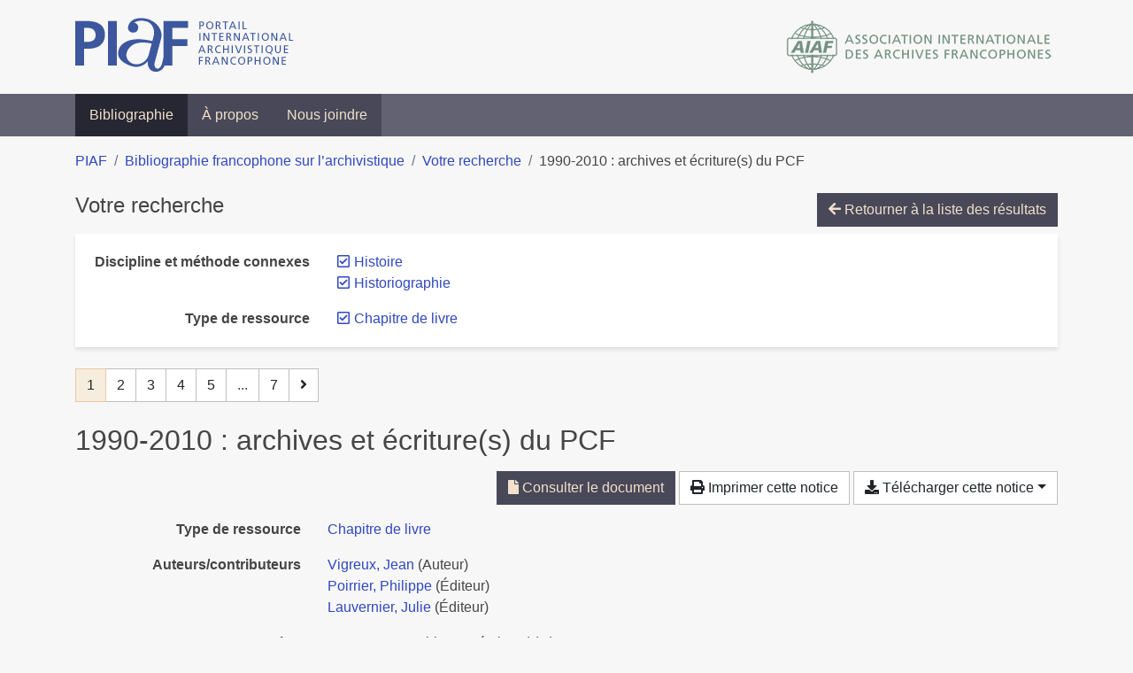

--- FILE ---
content_type: text/html; charset=utf-8
request_url: https://bibliopiaf.ebsi.umontreal.ca/bibliographie/?type=bookSection&discipline-et-methode-connexes=3ZVUXMHK&discipline-et-methode-connexes=N63CQBVI&page=1&page-len=1&sort=author_desc
body_size: 6975
content:

<!doctype html>
<html lang="fr" class="no-js">
        <head >
                <meta charset="utf-8"> 
                <meta http-equiv="X-UA-Compatible" content="IE=edge">
    <meta name="viewport" content="width=device-width, initial-scale=1, shrink-to-fit=no">
    <meta name="generator" content="Kerko">
    <link rel="canonical" title="1990-2010 : archives et écriture(s) du PCF" href="https://bibliopiaf.ebsi.umontreal.ca/bibliographie/Y3YBKY3Q">
            <link rel="alternate" title="RIS" type="application/x-research-info-systems" href="/bibliographie/Y3YBKY3Q/export/ris">
            <link rel="alternate" title="BibTeX" type="application/x-bibtex" href="/bibliographie/Y3YBKY3Q/export/bibtex">
    <meta name="robots" content="noindex">
        <link rel="next" href="/bibliographie/?type=bookSection&discipline-et-methode-connexes=3ZVUXMHK&discipline-et-methode-connexes=N63CQBVI&page-len=1&sort=author_desc&page=2">
            <title>1990-2010 : archives et écriture(s) du PCF | Bibliographie francophone sur l’archivistique</title>
    <link rel="stylesheet" href="/static/styles/main.css">

        <link rel="stylesheet" href="https://use.fontawesome.com/releases/v5.8.2/css/solid.css" integrity="sha384-ioUrHig76ITq4aEJ67dHzTvqjsAP/7IzgwE7lgJcg2r7BRNGYSK0LwSmROzYtgzs" crossorigin="anonymous">
        <link rel="stylesheet" href="https://use.fontawesome.com/releases/v5.8.2/css/regular.css" integrity="sha384-hCIN6p9+1T+YkCd3wWjB5yufpReULIPQ21XA/ncf3oZ631q2HEhdC7JgKqbk//4+" crossorigin="anonymous">
        <link rel="stylesheet" href="https://use.fontawesome.com/releases/v5.8.2/css/fontawesome.css" integrity="sha384-sri+NftO+0hcisDKgr287Y/1LVnInHJ1l+XC7+FOabmTTIK0HnE2ID+xxvJ21c5J" crossorigin="anonymous">
        <link rel="stylesheet" href="/bibliographie/static/kerko/css/styles.css?20230626"><script>
                    var re = new RegExp('(^|\\s)no-js(\\s|$)');
                    document.documentElement.className = document.documentElement.className.replace(re, '$1js$2');
                </script>
                    <!-- Global site tag (gtag.js) - Google Analytics -->
                    <script async src="https://www.googletagmanager.com/gtag/js?id=G-JFFPFP0YCG"></script>
                    <script>
                        window.dataLayer = window.dataLayer || [];
                        function gtag(){dataLayer.push(arguments);}
                        gtag('js', new Date());
                        gtag('config', 'G-JFFPFP0YCG');
                    </script>
    <link rel="icon" href="/static/images/favicon.ico">

        </head>
        <body >
        <header >
    <div class="container d-print-none">
        <div class="header-piaf d-flex flex-column flex-md-row justify-content-between">
            <a href="https://www.piaf-archives.org/" title="Portail international archivistique francophone">
                <img src="/static/images/logo-piaf.png" width="247" height="61" alt="Logo PIAF">
            </a>
            <a class="d-none d-md-block" href="https://www.piaf-archives.org/AIAF/association-internationale-des-archives-francophones"  title="Association internationale des archives francophones (AIAF)">
                <img src="/static/images/logo-aiaf-ff.png" width="313" height="66" alt="Logo Association internationale des archives francophones (AIAF)">
            </a>
        </div>
    </div>
    <nav class="navbar navbar-expand-md navbar-dark bg-dark d-print-none">
        <div class="container">
                <button class="navbar-toggler" type="button" data-toggle="collapse" data-target="#navbar-content" aria-controls="navbar-content" aria-expanded="false" aria-label="Basculer la navigation">
                    <span class="navbar-toggler-text">Menu</span><span class="navbar-toggler-icon"></span>
                </button>
                <div id="navbar-content" class="collapse navbar-collapse">
                    <ul class="navbar-nav justify-content-start">
    <li class="nav-item active">
        <a class="nav-link" href="/bibliographie/" >Bibliographie</a>
    </li>

    <li class="nav-item ">
        <a class="nav-link" href="/bibliographie/a-propos" >À propos</a>
    </li>

    <li class="nav-item ">
        <a class="nav-link" href="/bibliographie/nous-joindre" >Nous joindre</a>
    </li>

                    </ul>
                </div>
        </div>
    </nav>

        </header>
        <main class="container">
        
            <div class="row">
                <nav class="col d-print-none" aria-label="Fil d'Ariane">
                    <ol class="breadcrumb">
                        
            <li class="breadcrumb-item">
                <a href="https://www.piaf-archives.org/" >PIAF</a>
            </li>
            <li class="breadcrumb-item">
                <a href="/bibliographie/" >Bibliographie francophone sur l’archivistique</a>
            </li>
            <li class="breadcrumb-item">
                <a href="/bibliographie/?type=bookSection&discipline-et-methode-connexes=3ZVUXMHK&discipline-et-methode-connexes=N63CQBVI&sort=author_desc&page=1" >Votre recherche</a>
            </li>
            <li class="breadcrumb-item active" aria-current="page">1990-2010 : archives et écriture(s) du PCF</li>
                    </ol>
                </nav>
            </div>
                <div class="row">
                        <div class="col-12 ">
    <div class="mt-2 row">
        <h1 class="h4 col-auto mr-auto pr-1 d-inline d-print-none">Votre recherche</h1>
            <div class="col-auto ml-auto mb-2 pl-1 text-right d-print-none">
                <a class="btn btn-primary" href="/bibliographie/?type=bookSection&discipline-et-methode-connexes=3ZVUXMHK&discipline-et-methode-connexes=N63CQBVI&sort=author_desc&page=1">
                    <span class="fas fa-arrow-left" aria-hidden="true"></span> Retourner à la liste des résultats
                </a>
            </div>
    </div>
            <div class="card breadbox mb-4 d-print-none">
                <div class="card-body">
            
            
            
            
            
            
            
            
            
            
        <div class="row">
            <div class="col-md-4 col-xl-3 font-weight-bold break-word text-md-right text-print-left">
                Discipline et méthode connexes
            </div>
            <div class="col-md-8 col-xl-9">
        <ul class="list-unstyled mb-0"><li class="position-relative" style="margin-left:20px;"><a class="no-decorate" href="/bibliographie/?type=bookSection&discipline-et-methode-connexes=3ZVUXMHK&sort=author_desc" title="Retirer le filtre 'Histoire'" aria-label="Retirer le filtre 'Histoire'" rel="nofollow"><span class="far fa-check-square position-absolute" aria-hidden="true" style="margin-left:1px;top:-1px;left:-20px;line-height:1.5;"></span>
                    <span class="facet-item-label parent-decorate">Histoire</span></a>
            
        </li><li class="position-relative" style="margin-left:20px;"><a class="no-decorate" href="/bibliographie/?type=bookSection&discipline-et-methode-connexes=N63CQBVI&sort=author_desc" title="Retirer le filtre 'Historiographie'" aria-label="Retirer le filtre 'Historiographie'" rel="nofollow"><span class="far fa-check-square position-absolute" aria-hidden="true" style="margin-left:1px;top:-1px;left:-20px;line-height:1.5;"></span>
                    <span class="facet-item-label parent-decorate">Historiographie</span></a>
            
        </li>
        </ul>
            </div>
        </div>
            
        <div class="row">
            <div class="col-md-4 col-xl-3 font-weight-bold break-word text-md-right text-print-left">
                Type de ressource
            </div>
            <div class="col-md-8 col-xl-9">
        <ul class="list-unstyled mb-0"><li class="position-relative" style="margin-left:20px;"><a class="no-decorate" href="/bibliographie/?discipline-et-methode-connexes=3ZVUXMHK&discipline-et-methode-connexes=N63CQBVI&sort=author_desc" title="Retirer le filtre 'Chapitre de livre'" aria-label="Retirer le filtre 'Chapitre de livre'" rel="nofollow"><span class="far fa-check-square position-absolute" aria-hidden="true" style="margin-left:1px;top:-1px;left:-20px;line-height:1.5;"></span>
                    <span class="facet-item-label parent-decorate">Chapitre de livre</span></a>
            
        </li>
        </ul>
            </div>
        </div>
            
            
            
                </div>
            </div>
    <nav class="mb-4 d-print-none" aria-label="Pagination des résultats de recherche">
        <div class="d-none d-md-block">
            <ul class="pagination mb-0 flex-wrap">

                
    <li class="page-item active">
        <span class="page-link" aria-current="page" title="Page 1 (Page courante)" aria-label="Page 1 (Page courante)">1</span>
    </li>
                    
    <li class="page-item">
        <a class="page-link" href="/bibliographie/?type=bookSection&discipline-et-methode-connexes=3ZVUXMHK&discipline-et-methode-connexes=N63CQBVI&page-len=1&sort=author_desc&page=2" title="Page 2" aria-label="Page 2">2</a>
    </li>
                    
    <li class="page-item">
        <a class="page-link" href="/bibliographie/?type=bookSection&discipline-et-methode-connexes=3ZVUXMHK&discipline-et-methode-connexes=N63CQBVI&page-len=1&sort=author_desc&page=3" title="Page 3" aria-label="Page 3">3</a>
    </li>
                    
    <li class="page-item">
        <a class="page-link" href="/bibliographie/?type=bookSection&discipline-et-methode-connexes=3ZVUXMHK&discipline-et-methode-connexes=N63CQBVI&page-len=1&sort=author_desc&page=4" title="Page 4" aria-label="Page 4">4</a>
    </li>
                    
    <li class="page-item">
        <a class="page-link" href="/bibliographie/?type=bookSection&discipline-et-methode-connexes=3ZVUXMHK&discipline-et-methode-connexes=N63CQBVI&page-len=1&sort=author_desc&page=5" title="Page 5" aria-label="Page 5">5</a>
    </li>
                        
    <li class="page-item disabled" aria-hidden="true">
        <span class="page-link">...</span>
    </li>
                    
    <li class="page-item">
        <a class="page-link" href="/bibliographie/?type=bookSection&discipline-et-methode-connexes=3ZVUXMHK&discipline-et-methode-connexes=N63CQBVI&page-len=1&sort=author_desc&page=7" title="Page 7 (Dernière page)" aria-label="Page 7 (Dernière page)">7</a>
    </li>
                    
    <li class="page-item">
        <a class="page-link" href="/bibliographie/?type=bookSection&discipline-et-methode-connexes=3ZVUXMHK&discipline-et-methode-connexes=N63CQBVI&page-len=1&sort=author_desc&page=2" rel="next" title="Page suivante" aria-label="Page suivante">
            <span class="fas fa-angle-right" aria-hidden="true"></span>
        </a>
    </li>
            </ul>
        </div>
        <div class="d-md-none">
            <ul class="pagination mb-0 flex-wrap">

                <li class="page-item disabled">
                    <span class="page-link">Page 1 de 7</span>
                </li>
                    
    <li class="page-item">
        <a class="page-link" href="/bibliographie/?type=bookSection&discipline-et-methode-connexes=3ZVUXMHK&discipline-et-methode-connexes=N63CQBVI&page-len=1&sort=author_desc&page=2" rel="next" title="Page suivante" aria-label="Page suivante">
            <span class="fas fa-angle-right" aria-hidden="true"></span>
        </a>
    </li>
            </ul>
        </div>
    </nav>
        <h2 class="my-3 clearfix">
1990-2010 : archives et écriture(s) du PCF</h2>
    <div class="mt-2 mb-4 item-content">
                    <div class="row my-2">
                        <div class="col-auto ml-auto text-right">
                                <div class="d-inline-block d-print-none mb-2">
                                    <a class="btn btn-primary" href="/bibliographie/Y3YBKY3Q/download/WI6VK5KK/Vigreux%20-%202011%20-%201990-2010%20%20archives%20et%20%C3%A9criture(s)%20du%20PCF.pdf" target="_blank" rel="noopener" title="Consulter 'Vigreux - 2011 - 1990-2010  archives et écriture(s) du PCF.pdf'" aria-label="Consulter 'Vigreux - 2011 - 1990-2010  archives et écriture(s) du PCF.pdf'">
                                        <span class="fas fa-file" aria-hidden="true"></span> Consulter le document</a>
                                </div>
                                <div class="d-none d-md-inline-block d-print-none mb-2">
                                    <button id="print-link" class="btn btn-light" type="button">
                                        <span class="fas fa-print" aria-hidden="true"></span> Imprimer cette notice
                                    </button>
                                </div>
                                <div class="d-inline-block d-print-none mb-2">
                                    <div class="dropdown">
                                        <button class="btn btn-light dropdown-toggle" type="button" id="download-options" data-toggle="dropdown" aria-haspopup="true" aria-expanded="false">
                                            <span class="fas fa-download" aria-hidden="true"></span> Télécharger cette notice</button>
                                        <div class="dropdown-menu dropdown-menu-right dropdown-width-300" aria-labelledby="download-options">
                                                <a class="dropdown-item" href="/bibliographie/Y3YBKY3Q/export/ris" rel="alternate" type="application/x-research-info-systems" title="Télécharger au format RIS" aria-label="Télécharger au format RIS">RIS</a>
                                                <p class="px-4 text-muted">Format recommandé pour la plupart des logiciels de gestion de références bibliographiques</p>
                                                <a class="dropdown-item" href="/bibliographie/Y3YBKY3Q/export/bibtex" rel="alternate" type="application/x-bibtex" title="Télécharger au format BibTeX" aria-label="Télécharger au format BibTeX">BibTeX</a>
                                                <p class="px-4 text-muted">Format recommandé pour les logiciels spécialement conçus pour BibTeX</p>
                                        </div>
                                    </div>
                                </div>
                        </div>
                    </div>
        <div class="row mb-3 ">
            <div class="col-md-4 col-lg-3 font-weight-bold break-word text-md-right text-print-left">Type de ressource</div>
            <div class="col-md-8 col-lg-9 break-word ">
        <div class="list-no-bullets"><div class="position-relative"><a class="no-decorate" href="/bibliographie/?type=bookSection" title="Chercher le type de ressource 'Chapitre de livre'" aria-label="Chercher le type de ressource 'Chapitre de livre'" rel="nofollow">
                    <span class="facet-item-label parent-decorate">Chapitre de livre</span></a>
            
        </div>
        </div></div>
        </div>
                <div class="row mb-3">
                    <div class="col-md-4 col-lg-3 font-weight-bold break-word text-md-right text-print-left">Auteurs/contributeurs</div>
                    <div class="col-md-8 col-lg-9 break-word">
                        <ul class="list-unstyled mb-0">
                                <li><a href="/bibliographie/?creator=%22Vigreux,+Jean%22" title="Chercher 'Vigreux, Jean'" aria-label="Chercher 'Vigreux, Jean'">Vigreux, Jean</a>
                                        (Auteur)
                                </li>
                                <li><a href="/bibliographie/?creator=%22Poirrier,+Philippe%22" title="Chercher 'Poirrier, Philippe'" aria-label="Chercher 'Poirrier, Philippe'">Poirrier, Philippe</a>
                                        (Éditeur)
                                </li>
                                <li><a href="/bibliographie/?creator=%22Lauvernier,+Julie%22" title="Chercher 'Lauvernier, Julie'" aria-label="Chercher 'Lauvernier, Julie'">Lauvernier, Julie</a>
                                        (Éditeur)
                                </li>
                        </ul>
                    </div>
                </div>
        <div class="row mb-3 ">
            <div class="col-md-4 col-lg-3 font-weight-bold break-word text-md-right text-print-left">Titre</div>
            <div class="col-md-8 col-lg-9 break-word ">1990-2010 : archives et écriture(s) du PCF</div>
        </div>
        <div class="row mb-3 ">
            <div class="col-md-4 col-lg-3 font-weight-bold break-word text-md-right text-print-left">Résumé</div>
            <div class="col-md-8 col-lg-9 break-word pre-line">Vingt ans après l’ouverture des archives des communismes, un point archivistique, mais aussi historiographique sur les acquis scientifiques, liés pour partie à ces fonds, semble envisageable. Au début des années 1990, d’aucuns évoquaient « la révolution archivistique ou le renouveau documentaire [2]  » appelant également à faire « table rase  [3]  » du passé historiographique sur le communisme… La quête d’archives, parfois achetées à prix d’or, fut ainsi au début de l’ouverture des fonds de l’ex-Union soviétique, un exercice fortement prisé ; à croire que le secret longtemps gardé par les autorités soviétiques avait créé une telle frustration que la précipitation et parfois le mirage des archives, induisait une rechute néopositiviste qui devenait l’Histoire.

Toutefois, ce temps semble révolu et l’ouverture concomitante des archives du PCF, déposées depuis aux Archives départementales de Seine-Saint-Denis a également favorisé un renouveau. Il faut d’emblée saluer cette initiative importante, celle d’un accès démocratique aux archives, qui reste assez rare pour les différentes organisations politiques de notre modèle républicain. Il y a cinq ans, Laird Boswell, historien américain reconnu pour ses travaux sur le communisme rural en Limousin et Dordogne  [4] , proposait un bilan quelque peu désabusé, en posant la question de « l’impasse » de l’historiographie du communisme français  [5] .

Si cette historiographie a longtemps été dominée par des enjeux idéologiques  [6] – on évoquait souvent les « historiens communistes », sans pour autant prendre la peine de qualifier les autres historiens  [7] –, les travaux entrepris dans le sillon de « l’école kriegelienne », mais aussi de l’approche « sociétale et téléologique », puis des cultures politiques, voire de l’histoire des gauches ont donné lieu à différentes publications. Une approche par les biographies, mais aussi par l’emboîtement des jeux d’échelles a pu replacer l’histoire du PCF au cœur des logiques multiples du Centre (Moscou), de la nation (la culture républicaine), mais aussi au niveau local, social et individuel.</div>
        </div>
        <div class="row mb-3 ">
            <div class="col-md-4 col-lg-3 font-weight-bold break-word text-md-right text-print-left">Titre du livre</div>
            <div class="col-md-8 col-lg-9 break-word ">Historiographie &amp; archivistique : écriture et méthodes de l&#39;histoire à l&#39;aune de la mise en archives</div>
        </div>
        <div class="row mb-3 ">
            <div class="col-md-4 col-lg-3 font-weight-bold break-word text-md-right text-print-left">Lieu</div>
            <div class="col-md-8 col-lg-9 break-word ">Dijon, France</div>
        </div>
        <div class="row mb-3 ">
            <div class="col-md-4 col-lg-3 font-weight-bold break-word text-md-right text-print-left">Maison d’édition</div>
            <div class="col-md-8 col-lg-9 break-word ">Territoires contemporains</div>
        </div>
        <div class="row mb-3 ">
            <div class="col-md-4 col-lg-3 font-weight-bold break-word text-md-right text-print-left">Date</div>
            <div class="col-md-8 col-lg-9 break-word ">2011</div>
        </div>
        <div class="row mb-3 ">
            <div class="col-md-4 col-lg-3 font-weight-bold break-word text-md-right text-print-left">URL</div>
            <div class="col-md-8 col-lg-9 break-word "><a href="http://tristan.u-bourgogne.fr/CGC/publications/historiographie/J_Vigreux.html" rel="noopener noreferrer" target="_blank">http://tristan.u-bourgogne.fr/CGC/publications/historiographie/J_Vigreux.html</a></div>
        </div>
        <div class="row mb-3 ">
            <div class="col-md-4 col-lg-3 font-weight-bold break-word text-md-right text-print-left">Référence</div>
            <div class="col-md-8 col-lg-9 break-word "><div class="card"><div class="card-body"><div class="csl-bib-body" style="line-height: 1.35; ">
  <div class="csl-entry">VIGREUX, Jean. 1990-2010&#x202F;: archives et &#xE9;criture(s) du PCF. Dans&#x202F;: POIRRIER, Philippe et LAUVERNIER, Julie (dir.), <i>Historiographie &amp; archivistique&#x202F;: &#xE9;criture et m&#xE9;thodes de l&#x2019;histoire &#xE0; l&#x2019;aune de la mise en archives</i> [en&#xA0;ligne]. Dijon, France&#x202F;: Territoires contemporains, 2011. Disponible &#xE0; l&#x2019;adresse&#x202F;: http://tristan.u-bourgogne.fr/CGC/publications/historiographie/J_Vigreux.html</div>
</div></div></div></div>
        </div>
                    
        <div class="row mb-3">
            <div class="col-md-4 col-lg-3 font-weight-bold break-word text-md-right text-print-left">
                Type d’institution
            </div>
            <div class="col-md-8 col-lg-9 break-word">
        <ul class="list-unstyled mb-0"><li><a class="no-decorate" href="/bibliographie/?type-d-institution=V9HCNDTN" title="Chercher avec le filtre 'Politique'" aria-label="Chercher avec le filtre 'Politique'" rel="nofollow">
                    <span class="facet-item-label parent-decorate">Politique</span></a>
            
        </li>
        </ul>
            </div>
        </div>
                    
        <div class="row mb-3">
            <div class="col-md-4 col-lg-3 font-weight-bold break-word text-md-right text-print-left">
                Période
            </div>
            <div class="col-md-8 col-lg-9 break-word">
        <ul class="list-unstyled mb-0"><li><a class="no-decorate" href="/bibliographie/?periode=9GAHIEYK" title="Chercher avec le filtre '20e siècle'" aria-label="Chercher avec le filtre '20e siècle'" rel="nofollow">
                    <span class="facet-item-label parent-decorate">20e siècle</span></a>
            
        </li>
        </ul>
            </div>
        </div>
                    
        <div class="row mb-3">
            <div class="col-md-4 col-lg-3 font-weight-bold break-word text-md-right text-print-left">
                Discipline et méthode connexes
            </div>
            <div class="col-md-8 col-lg-9 break-word">
        <ul class="list-unstyled mb-0"><li><a class="no-decorate" href="/bibliographie/?discipline-et-methode-connexes=N63CQBVI" title="Chercher avec le filtre 'Histoire'" aria-label="Chercher avec le filtre 'Histoire'" rel="nofollow">
                    <span class="facet-item-label parent-decorate">Histoire</span></a>
            
        </li><li><a class="no-decorate" href="/bibliographie/?discipline-et-methode-connexes=3ZVUXMHK" title="Chercher avec le filtre 'Historiographie'" aria-label="Chercher avec le filtre 'Historiographie'" rel="nofollow">
                    <span class="facet-item-label parent-decorate">Historiographie</span></a>
            
        </li>
        </ul>
            </div>
        </div>
                <div class="row">
                    <div class="col-md-4 col-lg-3 font-weight-bold break-word text-md-right text-print-left">Document</div>
                    <div class="col-md-8 col-lg-9 break-word">
                        <ul class="list-unstyled">
                                <li><a href="/bibliographie/Y3YBKY3Q/download/WI6VK5KK/Vigreux%20-%202011%20-%201990-2010%20%20archives%20et%20%C3%A9criture(s)%20du%20PCF.pdf" target="_blank" rel="noopener"><span class="fas fa-file d-print-none no-decorate mr-1" aria-hidden="true"></span>Vigreux - 2011 - 1990-2010  archives et écriture(s) du PCF.pdf</a></li>
                        </ul>
                    </div>
                </div>
        <div class="row mb-3 ">
            <div class="col-md-4 col-lg-3 font-weight-bold break-word text-md-right text-print-left">Lien vers cette notice</div>
            <div class="col-md-8 col-lg-9 break-word "><a rel="bookmark" title="Lien permanent vers cette notice bibliographique" href="https://bibliopiaf.ebsi.umontreal.ca/bibliographie/Y3YBKY3Q">https://bibliopiaf.ebsi.umontreal.ca/bibliographie/Y3YBKY3Q</a></div>
        </div>
    </div><span class='Z3988' title='url_ver=Z39.88-2004&amp;ctx_ver=Z39.88-2004&amp;rfr_id=info%3Asid%2Fzotero.org%3A2&amp;rft_val_fmt=info%3Aofi%2Ffmt%3Akev%3Amtx%3Abook&amp;rft.genre=bookitem&amp;rft.atitle=1990-2010%20%3A%20archives%20et%20%C3%A9criture(s)%20du%20PCF&amp;rft.btitle=Historiographie%20%26%20archivistique%20%3A%20%C3%A9criture%20et%20m%C3%A9thodes%20de%20l&apos;histoire%20%C3%A0%20l&apos;aune%20de%20la%20mise%20en%20archives&amp;rft.place=Dijon%2C%20France&amp;rft.publisher=Territoires%20contemporains&amp;rft.aufirst=Jean&amp;rft.aulast=Vigreux&amp;rft.au=Jean%20Vigreux&amp;rft.au=Philippe%20Poirrier&amp;rft.au=Julie%20Lauvernier&amp;rft.date=2011'></span>

    <nav class="mb-4 d-print-none" aria-label="Pagination des résultats de recherche">
        <div class="d-none d-md-block">
            <ul class="pagination mb-0 flex-wrap">

                
    <li class="page-item active">
        <span class="page-link" aria-current="page" title="Page 1 (Page courante)" aria-label="Page 1 (Page courante)">1</span>
    </li>
                    
    <li class="page-item">
        <a class="page-link" href="/bibliographie/?type=bookSection&discipline-et-methode-connexes=3ZVUXMHK&discipline-et-methode-connexes=N63CQBVI&page-len=1&sort=author_desc&page=2" title="Page 2" aria-label="Page 2">2</a>
    </li>
                    
    <li class="page-item">
        <a class="page-link" href="/bibliographie/?type=bookSection&discipline-et-methode-connexes=3ZVUXMHK&discipline-et-methode-connexes=N63CQBVI&page-len=1&sort=author_desc&page=3" title="Page 3" aria-label="Page 3">3</a>
    </li>
                    
    <li class="page-item">
        <a class="page-link" href="/bibliographie/?type=bookSection&discipline-et-methode-connexes=3ZVUXMHK&discipline-et-methode-connexes=N63CQBVI&page-len=1&sort=author_desc&page=4" title="Page 4" aria-label="Page 4">4</a>
    </li>
                    
    <li class="page-item">
        <a class="page-link" href="/bibliographie/?type=bookSection&discipline-et-methode-connexes=3ZVUXMHK&discipline-et-methode-connexes=N63CQBVI&page-len=1&sort=author_desc&page=5" title="Page 5" aria-label="Page 5">5</a>
    </li>
                        
    <li class="page-item disabled" aria-hidden="true">
        <span class="page-link">...</span>
    </li>
                    
    <li class="page-item">
        <a class="page-link" href="/bibliographie/?type=bookSection&discipline-et-methode-connexes=3ZVUXMHK&discipline-et-methode-connexes=N63CQBVI&page-len=1&sort=author_desc&page=7" title="Page 7 (Dernière page)" aria-label="Page 7 (Dernière page)">7</a>
    </li>
                    
    <li class="page-item">
        <a class="page-link" href="/bibliographie/?type=bookSection&discipline-et-methode-connexes=3ZVUXMHK&discipline-et-methode-connexes=N63CQBVI&page-len=1&sort=author_desc&page=2" rel="next" title="Page suivante" aria-label="Page suivante">
            <span class="fas fa-angle-right" aria-hidden="true"></span>
        </a>
    </li>
            </ul>
        </div>
        <div class="d-md-none">
            <ul class="pagination mb-0 flex-wrap">

                <li class="page-item disabled">
                    <span class="page-link">Page 1 de 7</span>
                </li>
                    
    <li class="page-item">
        <a class="page-link" href="/bibliographie/?type=bookSection&discipline-et-methode-connexes=3ZVUXMHK&discipline-et-methode-connexes=N63CQBVI&page-len=1&sort=author_desc&page=2" rel="next" title="Page suivante" aria-label="Page suivante">
            <span class="fas fa-angle-right" aria-hidden="true"></span>
        </a>
    </li>
            </ul>
        </div>
    </nav>
                        </div>
                </div>
        </main>
    <footer class="footer-piaf">
        <div class="text-center pt-3 pb-2">
            <a class="footer-piaf__link" href="https://www.piaf-archives.org/" title="Portail international archivistique francophone">PIAF</a> &bullet; <a class="footer-piaf__link" href="/bibliographie/">Bibliographie francophone sur l’archivistique</a>
        </div>
        <div class="text-center py-3 d-print-none">
            <a href="https://www.piaf-archives.org/AIAF/association-internationale-des-archives-francophones"  title="Association internationale des archives francophones (AIAF)">
                <img class="d-inline my-4 mx-4" src="/static/images/logo-aiaf-d.png" width="294" height="110" alt="Logo Association internationale des archives francophones (AIAF)">
            </a>
            <a href="https://ebsi.umontreal.ca/" target="_blank" rel="noopener" title="École de bibliothéconomie et des sciences de l’information (EBSI)">
                <img class="d-inline my-4 mx-4" src="/static/images/logo-ebsi-b.png" width="263" height="100" alt="Logo École de bibliothéconomie et des sciences de l’information (EBSI)">
            </a>
        </div>
    </footer>

    
    <script type="text/javascript" src="/static/scripts/main.js"></script>

        <script src="/bibliographie/static/kerko/js/item.js?202008101934"></script>
            <script src="/bibliographie/static/kerko/js/print.js"></script>
        <script>
            history.replaceState({}, "", "/bibliographie/?type=bookSection&discipline-et-methode-connexes=3ZVUXMHK&discipline-et-methode-connexes=N63CQBVI&page=1&page-len=1&sort=author_desc&id=Y3YBKY3Q");
        </script>
        </body>
</html>